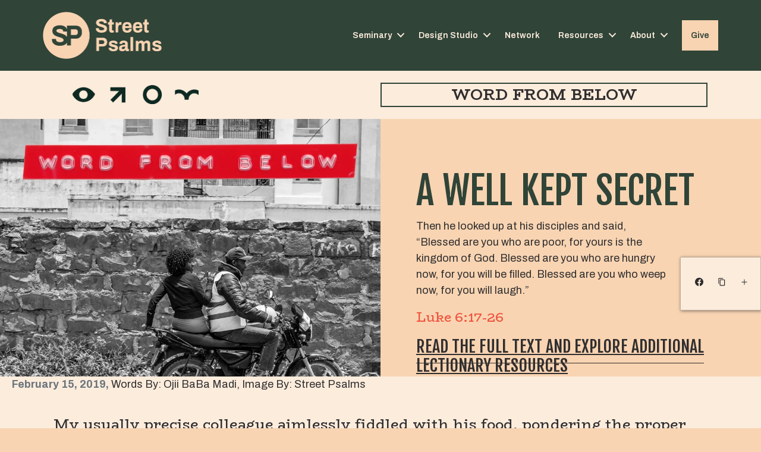

--- FILE ---
content_type: text/html; charset=UTF-8
request_url: https://streetpsalms.org/a-well-kept-secret/
body_size: 18910
content:
<!DOCTYPE html>
<html lang="en-US">
<head>
<meta charset="UTF-8" />
<script>
var gform;gform||(document.addEventListener("gform_main_scripts_loaded",function(){gform.scriptsLoaded=!0}),document.addEventListener("gform/theme/scripts_loaded",function(){gform.themeScriptsLoaded=!0}),window.addEventListener("DOMContentLoaded",function(){gform.domLoaded=!0}),gform={domLoaded:!1,scriptsLoaded:!1,themeScriptsLoaded:!1,isFormEditor:()=>"function"==typeof InitializeEditor,callIfLoaded:function(o){return!(!gform.domLoaded||!gform.scriptsLoaded||!gform.themeScriptsLoaded&&!gform.isFormEditor()||(gform.isFormEditor()&&console.warn("The use of gform.initializeOnLoaded() is deprecated in the form editor context and will be removed in Gravity Forms 3.1."),o(),0))},initializeOnLoaded:function(o){gform.callIfLoaded(o)||(document.addEventListener("gform_main_scripts_loaded",()=>{gform.scriptsLoaded=!0,gform.callIfLoaded(o)}),document.addEventListener("gform/theme/scripts_loaded",()=>{gform.themeScriptsLoaded=!0,gform.callIfLoaded(o)}),window.addEventListener("DOMContentLoaded",()=>{gform.domLoaded=!0,gform.callIfLoaded(o)}))},hooks:{action:{},filter:{}},addAction:function(o,r,e,t){gform.addHook("action",o,r,e,t)},addFilter:function(o,r,e,t){gform.addHook("filter",o,r,e,t)},doAction:function(o){gform.doHook("action",o,arguments)},applyFilters:function(o){return gform.doHook("filter",o,arguments)},removeAction:function(o,r){gform.removeHook("action",o,r)},removeFilter:function(o,r,e){gform.removeHook("filter",o,r,e)},addHook:function(o,r,e,t,n){null==gform.hooks[o][r]&&(gform.hooks[o][r]=[]);var d=gform.hooks[o][r];null==n&&(n=r+"_"+d.length),gform.hooks[o][r].push({tag:n,callable:e,priority:t=null==t?10:t})},doHook:function(r,o,e){var t;if(e=Array.prototype.slice.call(e,1),null!=gform.hooks[r][o]&&((o=gform.hooks[r][o]).sort(function(o,r){return o.priority-r.priority}),o.forEach(function(o){"function"!=typeof(t=o.callable)&&(t=window[t]),"action"==r?t.apply(null,e):e[0]=t.apply(null,e)})),"filter"==r)return e[0]},removeHook:function(o,r,t,n){var e;null!=gform.hooks[o][r]&&(e=(e=gform.hooks[o][r]).filter(function(o,r,e){return!!(null!=n&&n!=o.tag||null!=t&&t!=o.priority)}),gform.hooks[o][r]=e)}});
</script>

<meta name='viewport' content='width=device-width, initial-scale=1.0' />
<meta http-equiv='X-UA-Compatible' content='IE=edge' />
<link rel="profile" href="https://gmpg.org/xfn/11" />
<title>A Well Kept Secret &#8211; Street Psalms</title>
<meta name='robots' content='max-image-preview:large' />
<link rel='dns-prefetch' href='//stats.wp.com' />
<link rel='dns-prefetch' href='//pro.fontawesome.com' />
<link rel='dns-prefetch' href='//fonts.googleapis.com' />
<link href='https://fonts.gstatic.com' crossorigin rel='preconnect' />
<link rel='preconnect' href='//i0.wp.com' />
<link rel="alternate" type="application/rss+xml" title="Street Psalms &raquo; Feed" href="https://streetpsalms.org/feed/" />
<link rel="alternate" type="text/calendar" title="Street Psalms &raquo; iCal Feed" href="https://streetpsalms.org/events/?ical=1" />
<link rel="alternate" title="oEmbed (JSON)" type="application/json+oembed" href="https://streetpsalms.org/wp-json/oembed/1.0/embed?url=https%3A%2F%2Fstreetpsalms.org%2Fa-well-kept-secret%2F" />
<link rel="alternate" title="oEmbed (XML)" type="text/xml+oembed" href="https://streetpsalms.org/wp-json/oembed/1.0/embed?url=https%3A%2F%2Fstreetpsalms.org%2Fa-well-kept-secret%2F&#038;format=xml" />
<style id='wp-img-auto-sizes-contain-inline-css'>
img:is([sizes=auto i],[sizes^="auto," i]){contain-intrinsic-size:3000px 1500px}
/*# sourceURL=wp-img-auto-sizes-contain-inline-css */
</style>
<link rel='stylesheet' id='tribe-events-pro-mini-calendar-block-styles-css' href='https://streetpsalms.org/wp-content/plugins/events-calendar-pro/build/css/tribe-events-pro-mini-calendar-block.css?ver=7.7.12' media='all' />
<style id='wp-emoji-styles-inline-css'>

	img.wp-smiley, img.emoji {
		display: inline !important;
		border: none !important;
		box-shadow: none !important;
		height: 1em !important;
		width: 1em !important;
		margin: 0 0.07em !important;
		vertical-align: -0.1em !important;
		background: none !important;
		padding: 0 !important;
	}
/*# sourceURL=wp-emoji-styles-inline-css */
</style>
<link rel='stylesheet' id='wp-block-library-css' href='https://streetpsalms.org/wp-includes/css/dist/block-library/style.min.css?ver=6.9' media='all' />
<style id='global-styles-inline-css'>
:root{--wp--preset--aspect-ratio--square: 1;--wp--preset--aspect-ratio--4-3: 4/3;--wp--preset--aspect-ratio--3-4: 3/4;--wp--preset--aspect-ratio--3-2: 3/2;--wp--preset--aspect-ratio--2-3: 2/3;--wp--preset--aspect-ratio--16-9: 16/9;--wp--preset--aspect-ratio--9-16: 9/16;--wp--preset--color--black: #000000;--wp--preset--color--cyan-bluish-gray: #abb8c3;--wp--preset--color--white: #ffffff;--wp--preset--color--pale-pink: #f78da7;--wp--preset--color--vivid-red: #cf2e2e;--wp--preset--color--luminous-vivid-orange: #ff6900;--wp--preset--color--luminous-vivid-amber: #fcb900;--wp--preset--color--light-green-cyan: #7bdcb5;--wp--preset--color--vivid-green-cyan: #00d084;--wp--preset--color--pale-cyan-blue: #8ed1fc;--wp--preset--color--vivid-cyan-blue: #0693e3;--wp--preset--color--vivid-purple: #9b51e0;--wp--preset--color--fl-heading-text: #0d2922;--wp--preset--color--fl-body-bg: #f8d4b2;--wp--preset--color--fl-body-text: #2f2d2e;--wp--preset--color--fl-accent: #f0513c;--wp--preset--color--fl-accent-hover: #661a18;--wp--preset--color--fl-topbar-bg: #ffffff;--wp--preset--color--fl-topbar-text: #000000;--wp--preset--color--fl-topbar-link: #428bca;--wp--preset--color--fl-topbar-hover: #428bca;--wp--preset--color--fl-header-bg: #ffffff;--wp--preset--color--fl-header-text: #000000;--wp--preset--color--fl-header-link: #428bca;--wp--preset--color--fl-header-hover: #428bca;--wp--preset--color--fl-nav-bg: #ffffff;--wp--preset--color--fl-nav-link: #428bca;--wp--preset--color--fl-nav-hover: #428bca;--wp--preset--color--fl-content-bg: #f8d4b2;--wp--preset--color--fl-footer-widgets-bg: #ffffff;--wp--preset--color--fl-footer-widgets-text: #000000;--wp--preset--color--fl-footer-widgets-link: #428bca;--wp--preset--color--fl-footer-widgets-hover: #428bca;--wp--preset--color--fl-footer-bg: #ffffff;--wp--preset--color--fl-footer-text: #000000;--wp--preset--color--fl-footer-link: #428bca;--wp--preset--color--fl-footer-hover: #428bca;--wp--preset--gradient--vivid-cyan-blue-to-vivid-purple: linear-gradient(135deg,rgb(6,147,227) 0%,rgb(155,81,224) 100%);--wp--preset--gradient--light-green-cyan-to-vivid-green-cyan: linear-gradient(135deg,rgb(122,220,180) 0%,rgb(0,208,130) 100%);--wp--preset--gradient--luminous-vivid-amber-to-luminous-vivid-orange: linear-gradient(135deg,rgb(252,185,0) 0%,rgb(255,105,0) 100%);--wp--preset--gradient--luminous-vivid-orange-to-vivid-red: linear-gradient(135deg,rgb(255,105,0) 0%,rgb(207,46,46) 100%);--wp--preset--gradient--very-light-gray-to-cyan-bluish-gray: linear-gradient(135deg,rgb(238,238,238) 0%,rgb(169,184,195) 100%);--wp--preset--gradient--cool-to-warm-spectrum: linear-gradient(135deg,rgb(74,234,220) 0%,rgb(151,120,209) 20%,rgb(207,42,186) 40%,rgb(238,44,130) 60%,rgb(251,105,98) 80%,rgb(254,248,76) 100%);--wp--preset--gradient--blush-light-purple: linear-gradient(135deg,rgb(255,206,236) 0%,rgb(152,150,240) 100%);--wp--preset--gradient--blush-bordeaux: linear-gradient(135deg,rgb(254,205,165) 0%,rgb(254,45,45) 50%,rgb(107,0,62) 100%);--wp--preset--gradient--luminous-dusk: linear-gradient(135deg,rgb(255,203,112) 0%,rgb(199,81,192) 50%,rgb(65,88,208) 100%);--wp--preset--gradient--pale-ocean: linear-gradient(135deg,rgb(255,245,203) 0%,rgb(182,227,212) 50%,rgb(51,167,181) 100%);--wp--preset--gradient--electric-grass: linear-gradient(135deg,rgb(202,248,128) 0%,rgb(113,206,126) 100%);--wp--preset--gradient--midnight: linear-gradient(135deg,rgb(2,3,129) 0%,rgb(40,116,252) 100%);--wp--preset--font-size--small: 13px;--wp--preset--font-size--medium: 20px;--wp--preset--font-size--large: 36px;--wp--preset--font-size--x-large: 42px;--wp--preset--spacing--20: 0.44rem;--wp--preset--spacing--30: 0.67rem;--wp--preset--spacing--40: 1rem;--wp--preset--spacing--50: 1.5rem;--wp--preset--spacing--60: 2.25rem;--wp--preset--spacing--70: 3.38rem;--wp--preset--spacing--80: 5.06rem;--wp--preset--shadow--natural: 6px 6px 9px rgba(0, 0, 0, 0.2);--wp--preset--shadow--deep: 12px 12px 50px rgba(0, 0, 0, 0.4);--wp--preset--shadow--sharp: 6px 6px 0px rgba(0, 0, 0, 0.2);--wp--preset--shadow--outlined: 6px 6px 0px -3px rgb(255, 255, 255), 6px 6px rgb(0, 0, 0);--wp--preset--shadow--crisp: 6px 6px 0px rgb(0, 0, 0);}:where(.is-layout-flex){gap: 0.5em;}:where(.is-layout-grid){gap: 0.5em;}body .is-layout-flex{display: flex;}.is-layout-flex{flex-wrap: wrap;align-items: center;}.is-layout-flex > :is(*, div){margin: 0;}body .is-layout-grid{display: grid;}.is-layout-grid > :is(*, div){margin: 0;}:where(.wp-block-columns.is-layout-flex){gap: 2em;}:where(.wp-block-columns.is-layout-grid){gap: 2em;}:where(.wp-block-post-template.is-layout-flex){gap: 1.25em;}:where(.wp-block-post-template.is-layout-grid){gap: 1.25em;}.has-black-color{color: var(--wp--preset--color--black) !important;}.has-cyan-bluish-gray-color{color: var(--wp--preset--color--cyan-bluish-gray) !important;}.has-white-color{color: var(--wp--preset--color--white) !important;}.has-pale-pink-color{color: var(--wp--preset--color--pale-pink) !important;}.has-vivid-red-color{color: var(--wp--preset--color--vivid-red) !important;}.has-luminous-vivid-orange-color{color: var(--wp--preset--color--luminous-vivid-orange) !important;}.has-luminous-vivid-amber-color{color: var(--wp--preset--color--luminous-vivid-amber) !important;}.has-light-green-cyan-color{color: var(--wp--preset--color--light-green-cyan) !important;}.has-vivid-green-cyan-color{color: var(--wp--preset--color--vivid-green-cyan) !important;}.has-pale-cyan-blue-color{color: var(--wp--preset--color--pale-cyan-blue) !important;}.has-vivid-cyan-blue-color{color: var(--wp--preset--color--vivid-cyan-blue) !important;}.has-vivid-purple-color{color: var(--wp--preset--color--vivid-purple) !important;}.has-black-background-color{background-color: var(--wp--preset--color--black) !important;}.has-cyan-bluish-gray-background-color{background-color: var(--wp--preset--color--cyan-bluish-gray) !important;}.has-white-background-color{background-color: var(--wp--preset--color--white) !important;}.has-pale-pink-background-color{background-color: var(--wp--preset--color--pale-pink) !important;}.has-vivid-red-background-color{background-color: var(--wp--preset--color--vivid-red) !important;}.has-luminous-vivid-orange-background-color{background-color: var(--wp--preset--color--luminous-vivid-orange) !important;}.has-luminous-vivid-amber-background-color{background-color: var(--wp--preset--color--luminous-vivid-amber) !important;}.has-light-green-cyan-background-color{background-color: var(--wp--preset--color--light-green-cyan) !important;}.has-vivid-green-cyan-background-color{background-color: var(--wp--preset--color--vivid-green-cyan) !important;}.has-pale-cyan-blue-background-color{background-color: var(--wp--preset--color--pale-cyan-blue) !important;}.has-vivid-cyan-blue-background-color{background-color: var(--wp--preset--color--vivid-cyan-blue) !important;}.has-vivid-purple-background-color{background-color: var(--wp--preset--color--vivid-purple) !important;}.has-black-border-color{border-color: var(--wp--preset--color--black) !important;}.has-cyan-bluish-gray-border-color{border-color: var(--wp--preset--color--cyan-bluish-gray) !important;}.has-white-border-color{border-color: var(--wp--preset--color--white) !important;}.has-pale-pink-border-color{border-color: var(--wp--preset--color--pale-pink) !important;}.has-vivid-red-border-color{border-color: var(--wp--preset--color--vivid-red) !important;}.has-luminous-vivid-orange-border-color{border-color: var(--wp--preset--color--luminous-vivid-orange) !important;}.has-luminous-vivid-amber-border-color{border-color: var(--wp--preset--color--luminous-vivid-amber) !important;}.has-light-green-cyan-border-color{border-color: var(--wp--preset--color--light-green-cyan) !important;}.has-vivid-green-cyan-border-color{border-color: var(--wp--preset--color--vivid-green-cyan) !important;}.has-pale-cyan-blue-border-color{border-color: var(--wp--preset--color--pale-cyan-blue) !important;}.has-vivid-cyan-blue-border-color{border-color: var(--wp--preset--color--vivid-cyan-blue) !important;}.has-vivid-purple-border-color{border-color: var(--wp--preset--color--vivid-purple) !important;}.has-vivid-cyan-blue-to-vivid-purple-gradient-background{background: var(--wp--preset--gradient--vivid-cyan-blue-to-vivid-purple) !important;}.has-light-green-cyan-to-vivid-green-cyan-gradient-background{background: var(--wp--preset--gradient--light-green-cyan-to-vivid-green-cyan) !important;}.has-luminous-vivid-amber-to-luminous-vivid-orange-gradient-background{background: var(--wp--preset--gradient--luminous-vivid-amber-to-luminous-vivid-orange) !important;}.has-luminous-vivid-orange-to-vivid-red-gradient-background{background: var(--wp--preset--gradient--luminous-vivid-orange-to-vivid-red) !important;}.has-very-light-gray-to-cyan-bluish-gray-gradient-background{background: var(--wp--preset--gradient--very-light-gray-to-cyan-bluish-gray) !important;}.has-cool-to-warm-spectrum-gradient-background{background: var(--wp--preset--gradient--cool-to-warm-spectrum) !important;}.has-blush-light-purple-gradient-background{background: var(--wp--preset--gradient--blush-light-purple) !important;}.has-blush-bordeaux-gradient-background{background: var(--wp--preset--gradient--blush-bordeaux) !important;}.has-luminous-dusk-gradient-background{background: var(--wp--preset--gradient--luminous-dusk) !important;}.has-pale-ocean-gradient-background{background: var(--wp--preset--gradient--pale-ocean) !important;}.has-electric-grass-gradient-background{background: var(--wp--preset--gradient--electric-grass) !important;}.has-midnight-gradient-background{background: var(--wp--preset--gradient--midnight) !important;}.has-small-font-size{font-size: var(--wp--preset--font-size--small) !important;}.has-medium-font-size{font-size: var(--wp--preset--font-size--medium) !important;}.has-large-font-size{font-size: var(--wp--preset--font-size--large) !important;}.has-x-large-font-size{font-size: var(--wp--preset--font-size--x-large) !important;}
/*# sourceURL=global-styles-inline-css */
</style>

<style id='classic-theme-styles-inline-css'>
/*! This file is auto-generated */
.wp-block-button__link{color:#fff;background-color:#32373c;border-radius:9999px;box-shadow:none;text-decoration:none;padding:calc(.667em + 2px) calc(1.333em + 2px);font-size:1.125em}.wp-block-file__button{background:#32373c;color:#fff;text-decoration:none}
/*# sourceURL=/wp-includes/css/classic-themes.min.css */
</style>
<link rel='stylesheet' id='ppress-frontend-css' href='https://streetpsalms.org/wp-content/plugins/wp-user-avatar/assets/css/frontend.min.css?ver=4.16.8' media='all' />
<link rel='stylesheet' id='ppress-flatpickr-css' href='https://streetpsalms.org/wp-content/plugins/wp-user-avatar/assets/flatpickr/flatpickr.min.css?ver=4.16.8' media='all' />
<link rel='stylesheet' id='ppress-select2-css' href='https://streetpsalms.org/wp-content/plugins/wp-user-avatar/assets/select2/select2.min.css?ver=6.9' media='all' />
<link rel='stylesheet' id='font-awesome-5-css' href='https://pro.fontawesome.com/releases/v5.15.4/css/all.css?ver=2.10.0.5' media='all' />
<link rel='stylesheet' id='fl-builder-layout-bundle-d002e008797044e7d2a40d66b7ca8d05-css' href='https://streetpsalms.org/wp-content/uploads/bb-plugin/cache/d002e008797044e7d2a40d66b7ca8d05-layout-bundle.css?ver=2.10.0.5-1.5.2.1' media='all' />
<link rel='stylesheet' id='tablepress-default-css' href='https://streetpsalms.org/wp-content/tablepress-combined.min.css?ver=15' media='all' />
<link rel='stylesheet' id='tablepress-datatables-buttons-css' href='https://streetpsalms.org/wp-content/plugins/tablepress-premium/modules/css/build/datatables.buttons.css?ver=3.2.6' media='all' />
<link rel='stylesheet' id='tablepress-datatables-fixedheader-css' href='https://streetpsalms.org/wp-content/plugins/tablepress-premium/modules/css/build/datatables.fixedheader.css?ver=3.2.6' media='all' />
<link rel='stylesheet' id='tablepress-datatables-fixedcolumns-css' href='https://streetpsalms.org/wp-content/plugins/tablepress-premium/modules/css/build/datatables.fixedcolumns.css?ver=3.2.6' media='all' />
<link rel='stylesheet' id='tablepress-datatables-scroll-buttons-css' href='https://streetpsalms.org/wp-content/plugins/tablepress-premium/modules/css/build/datatables.scroll-buttons.css?ver=3.2.6' media='all' />
<link rel='stylesheet' id='tablepress-datatables-rowgroup-css' href='https://streetpsalms.org/wp-content/plugins/tablepress-premium/modules/css/build/datatables.rowgroup.css?ver=3.2.6' media='all' />
<link rel='stylesheet' id='tablepress-responsive-tables-css' href='https://streetpsalms.org/wp-content/plugins/tablepress-premium/modules/css/build/responsive-tables.css?ver=3.2.6' media='all' />
<link rel='stylesheet' id='tablepress-datatables-columnfilterwidgets-css' href='https://streetpsalms.org/wp-content/plugins/tablepress-premium/modules/css/build/datatables.columnfilterwidgets.css?ver=3.2.6' media='all' />
<link rel='stylesheet' id='tablepress-datatables-column-filter-css' href='https://streetpsalms.org/wp-content/plugins/tablepress-premium/modules/css/build/datatables.column-filter.css?ver=3.2.6' media='all' />
<style id='posts-table-pro-head-inline-css'>
table.posts-data-table { visibility: hidden; }
/*# sourceURL=posts-table-pro-head-inline-css */
</style>
<link rel='stylesheet' id='jquery-magnificpopup-css' href='https://streetpsalms.org/wp-content/plugins/bb-plugin/css/jquery.magnificpopup.min.css?ver=2.10.0.5' media='all' />
<link rel='stylesheet' id='bootstrap-4-css' href='https://streetpsalms.org/wp-content/themes/bb-theme/css/bootstrap-4.min.css?ver=1.7.19.1' media='all' />
<link rel='stylesheet' id='fl-automator-skin-css' href='https://streetpsalms.org/wp-content/uploads/bb-theme/skin-6933f17d5551b.css?ver=1.7.19.1' media='all' />
<link rel='stylesheet' id='fl-child-theme-css' href='https://streetpsalms.org/wp-content/themes/bb-theme-child/style.css?ver=6.9' media='all' />
<link rel='stylesheet' id='pp-animate-css' href='https://streetpsalms.org/wp-content/plugins/bbpowerpack/assets/css/animate.min.css?ver=3.5.1' media='all' />
<link rel='stylesheet' id='fl-builder-google-fonts-28ba0b402b208cf3da568345101996de-css' href='//fonts.googleapis.com/css?family=Archivo%3A600%2C300%2C400%2C700%7CFjalla+One%3A400%2C700%7CBioRhyme%3A400%2C700%7CArchivo+Black%3A400%2C700&#038;ver=6.9' media='all' />
<!--[if !IE]><!-->
<link rel='stylesheet' id='tablepress-responsive-css' href='https://streetpsalms.org/wp-content/plugins/tablepress-responsive-tables/tablepress-responsive.min.css?ver=1.2' media='all' />
<!--<![endif]-->
<script src="https://streetpsalms.org/wp-includes/js/jquery/jquery.min.js?ver=3.7.1" id="jquery-core-js"></script>
<script src="https://streetpsalms.org/wp-includes/js/jquery/jquery-migrate.min.js?ver=3.4.1" id="jquery-migrate-js"></script>
<script src="https://streetpsalms.org/wp-content/plugins/wp-user-avatar/assets/flatpickr/flatpickr.min.js?ver=4.16.8" id="ppress-flatpickr-js"></script>
<script src="https://streetpsalms.org/wp-content/plugins/wp-user-avatar/assets/select2/select2.min.js?ver=4.16.8" id="ppress-select2-js"></script>
<link rel="https://api.w.org/" href="https://streetpsalms.org/wp-json/" /><link rel="alternate" title="JSON" type="application/json" href="https://streetpsalms.org/wp-json/wp/v2/posts/15426" /><link rel="EditURI" type="application/rsd+xml" title="RSD" href="https://streetpsalms.org/xmlrpc.php?rsd" />
<meta name="generator" content="WordPress 6.9" />
<link rel="canonical" href="https://streetpsalms.org/a-well-kept-secret/" />
<link rel='shortlink' href='https://streetpsalms.org/?p=15426' />
		<script>
			var bb_powerpack = {
				version: '2.40.10',
				getAjaxUrl: function() { return atob( 'aHR0cHM6Ly9zdHJlZXRwc2FsbXMub3JnL3dwLWFkbWluL2FkbWluLWFqYXgucGhw' ); },
				callback: function() {},
				mapMarkerData: {},
				post_id: '15426',
				search_term: '',
				current_page: 'https://streetpsalms.org/a-well-kept-secret/',
				conditionals: {
					is_front_page: false,
					is_home: false,
					is_archive: false,
					current_post_type: '',
					is_tax: false,
										is_author: false,
					current_author: false,
					is_search: false,
									}
			};
		</script>
		<meta name="tec-api-version" content="v1"><meta name="tec-api-origin" content="https://streetpsalms.org"><link rel="alternate" href="https://streetpsalms.org/wp-json/tribe/events/v1/" />	<style>img#wpstats{display:none}</style>
		<meta name="description" content="My usually precise colleague aimlessly fiddled with his food, pondering the proper tone with which to broach a delicate matter. He was looking for words to express his concerns related to me openly talking about my poverty during times when I preached and taught. He’d rather me use other language than “I’m poor.”" />
<link rel="icon" href="https://i0.wp.com/streetpsalms.org/wp-content/uploads/2020/06/cropped-street-psalms-favicon-1.png?fit=32%2C32&#038;ssl=1" sizes="32x32" />
<link rel="icon" href="https://i0.wp.com/streetpsalms.org/wp-content/uploads/2020/06/cropped-street-psalms-favicon-1.png?fit=192%2C192&#038;ssl=1" sizes="192x192" />
<link rel="apple-touch-icon" href="https://i0.wp.com/streetpsalms.org/wp-content/uploads/2020/06/cropped-street-psalms-favicon-1.png?fit=180%2C180&#038;ssl=1" />
<meta name="msapplication-TileImage" content="https://i0.wp.com/streetpsalms.org/wp-content/uploads/2020/06/cropped-street-psalms-favicon-1.png?fit=270%2C270&#038;ssl=1" />
		<style id="wp-custom-css">
			.video-clip {
	width: 400px; height: 1000px;
}

@media (max-width: 768px) {
	
	.fl-subscribe-form-inline .fl-form-field {
		margin: 0 0 0 !important; 
	}
	
	.fl-builder-content .fl-node-uz5x7wjvrqmb .fl-subscribe-form .fl-form-field input, .fl-builder-content .fl-node-uz5x7wjvrqmb .fl-subscribe-form .fl-form-field input[type=text] {
		padding-left: 20px !important;
	}
	
	div.fl-button-wrap.fl-button-width-full.fl-button-left.fl-button-has-icon a {
		text-align: right !important;
		padding-right: 20px;
		padding-bottom: 5px;
		margin-top: -20px;
	}
	
	div.fl-form-field input[type=email] {
		padding-bottom: 0px !important;
	}
	
}

/* JM - 2/25/25 - wrap all/multi day events */
.tribe-events .tribe-events-calendar-month__multiday-event-bar-title {
	    overflow: visible;
    white-space: wrap;
}		</style>
		<!-- Global site tag (gtag.js) - Google Analytics -->
<script async src="https://www.googletagmanager.com/gtag/js?id=UA-82840307-1"></script>
<script>
  window.dataLayer = window.dataLayer || [];
  function gtag(){dataLayer.push(arguments);}
  gtag('js', new Date());

  gtag('config', 'UA-154482915-1');
</script>
<link rel='stylesheet' id='socialsnap-styles-css' href='https://streetpsalms.org/wp-content/plugins/socialsnap/assets/css/socialsnap.css?ver=1.4' media='all' />
</head>
<body class="wp-singular post-template-default single single-post postid-15426 single-format-standard wp-theme-bb-theme wp-child-theme-bb-theme-child fl-builder-2-10-0-5 fl-themer-1-5-2-1 fl-theme-1-7-19-1 fl-no-js tribe-no-js fl-theme-builder-singular fl-theme-builder-singular-post-single fl-theme-builder-footer fl-theme-builder-footer-footer fl-theme-builder-header fl-theme-builder-header-header-copy fl-theme-builder-part fl-theme-builder-part-social-share-bar fl-framework-bootstrap-4 fl-preset-default fl-full-width fl-has-sidebar fl-scroll-to-top fl-search-active" itemscope="itemscope" itemtype="https://schema.org/WebPage">
<a aria-label="Skip to content" class="fl-screen-reader-text" href="#fl-main-content">Skip to content</a><div class="fl-page">
	<header class="fl-builder-content fl-builder-content-18100 fl-builder-global-templates-locked" data-post-id="18100" data-type="header" data-sticky="0" data-sticky-on="" data-sticky-breakpoint="medium" data-shrink="1" data-overlay="0" data-overlay-bg="transparent" data-shrink-image-height="50px" role="banner" itemscope="itemscope" itemtype="http://schema.org/WPHeader"><div id="solid-header" class="fl-row fl-row-full-width fl-row-bg-color fl-node-5f08fd696f968 fl-row-default-height fl-row-align-center" data-node="5f08fd696f968">
	<div class="fl-row-content-wrap">
		<div class="uabb-row-separator uabb-top-row-separator" >
</div>
						<div class="fl-row-content fl-row-fixed-width fl-node-content">
		
<div class="fl-col-group fl-node-5f08fd696f969 fl-col-group-equal-height fl-col-group-align-center fl-col-group-custom-width" data-node="5f08fd696f969">
			<div class="fl-col fl-node-5f08fd696f96a fl-col-bg-color fl-col-small fl-col-small-custom-width" data-node="5f08fd696f96a">
	<div class="fl-col-content fl-node-content">		<div class="fl-module fl-module-photo fl-node-5f08fd696f96c" data-node="5f08fd696f96c">
	<div class="fl-module-content fl-node-content">
		<div role="figure" class="fl-photo fl-photo-align-left" itemscope itemtype="https://schema.org/ImageObject">
	<div class="fl-photo-content fl-photo-img-png">
				<a href="/" target="_self" itemprop="url">
				<img loading="lazy" decoding="async" width="401" height="158" class="fl-photo-img wp-image-18104" src="http://streetpsalms.org/wp-content/uploads/2020/07/street-psalms-logo-light.png" alt="Street Psalms Logo Light"  data-no-lazy="1" itemprop="image" srcset="https://i0.wp.com/streetpsalms.org/wp-content/uploads/2020/07/street-psalms-logo-light.png?w=401&amp;ssl=1 401w, https://i0.wp.com/streetpsalms.org/wp-content/uploads/2020/07/street-psalms-logo-light.png?resize=300%2C118&amp;ssl=1 300w" sizes="auto, (max-width: 401px) 100vw, 401px" />
				</a>
					</div>
	</div>
	</div>
</div>
</div>
</div>
			<div class="fl-col fl-node-5f08fd696f96b fl-col-bg-color fl-col-small-custom-width" data-node="5f08fd696f96b">
	<div class="fl-col-content fl-node-content">		<div class="fl-module fl-module-menu fl-node-5f08fd696f965" data-node="5f08fd696f965">
	<div class="fl-module-content fl-node-content">
		<div class="fl-menu fl-menu-responsive-toggle-medium-mobile">
	<button class="fl-menu-mobile-toggle hamburger fl-content-ui-button" aria-haspopup="menu" aria-label="Menu"><span class="fl-menu-icon svg-container"><svg version="1.1" class="hamburger-menu" xmlns="http://www.w3.org/2000/svg" xmlns:xlink="http://www.w3.org/1999/xlink" viewBox="0 0 512 512">
<rect class="fl-hamburger-menu-top" width="512" height="102"/>
<rect class="fl-hamburger-menu-middle" y="205" width="512" height="102"/>
<rect class="fl-hamburger-menu-bottom" y="410" width="512" height="102"/>
</svg>
</span></button>	<div class="fl-clear"></div>
	<nav role="navigation" aria-label="Menu" itemscope="itemscope" itemtype="https://schema.org/SiteNavigationElement"><ul id="menu-main-menu" class="menu fl-menu-horizontal fl-toggle-arrows"><li id="menu-item-27546" class="menu-item menu-item-type-post_type menu-item-object-page menu-item-has-children fl-has-submenu"><div class="fl-has-submenu-container"><a role="menuitem" href="https://streetpsalms.org/seminary/">Seminary</a><span role="button" tabindex="0" role="menuitem" aria-label="Seminary submenu toggle" aria-haspopup="menu" aria-expanded="false" aria-controls="sub-menu-27546" class="fl-menu-toggle fl-content-ui-button"></span></div><ul id="sub-menu-27546" class="sub-menu" role="menu">	<li id="menu-item-27625" class="menu-item menu-item-type-post_type menu-item-object-page"><a role="menuitem" href="https://streetpsalms.org/seminary/">Street Psalms Seminary</a></li>	<li id="menu-item-28285" class="menu-item menu-item-type-custom menu-item-object-custom"><a role="menuitem" href="https://www.flipsnack.com/streetpsalms/street-psalms-seminary-case-statement-draft/full-view.html">READ Seminary Case Statement</a></li>	<li id="menu-item-28232" class="menu-item menu-item-type-post_type menu-item-object-page"><a role="menuitem" href="https://streetpsalms.org/core-track/">Core Track</a></li>	<li id="menu-item-27621" class="menu-item menu-item-type-post_type menu-item-object-page"><a role="menuitem" href="https://streetpsalms.org/novitiate/">Novitiate Track</a></li>	<li id="menu-item-27620" class="menu-item menu-item-type-post_type menu-item-object-page"><a role="menuitem" href="https://streetpsalms.org/fellowship/">Fellowship Track</a></li>	<li id="menu-item-27624" class="menu-item menu-item-type-post_type menu-item-object-page"><a role="menuitem" href="https://streetpsalms.org/rhythms/">Community Rhythms</a></li>	<li id="menu-item-27622" class="menu-item menu-item-type-post_type menu-item-object-page"><a role="menuitem" href="https://streetpsalms.org/workshops/">Workshops</a></li>	<li id="menu-item-27623" class="menu-item menu-item-type-post_type menu-item-object-page"><a role="menuitem" href="https://streetpsalms.org/courses/">Online Courses</a></li></ul></li><li id="menu-item-23374" class="menu-item menu-item-type-custom menu-item-object-custom menu-item-has-children fl-has-submenu"><div class="fl-has-submenu-container"><a role="menuitem" href="https://streetpsalms.org/design-studio">Design Studio</a><span role="button" tabindex="0" role="menuitem" aria-label="Design Studio submenu toggle" aria-haspopup="menu" aria-expanded="false" aria-controls="sub-menu-23374" class="fl-menu-toggle fl-content-ui-button"></span></div><ul id="sub-menu-23374" class="sub-menu" role="menu">	<li id="menu-item-28286" class="menu-item menu-item-type-custom menu-item-object-custom"><a role="menuitem" href="https://streetpsalms.org/design-studio">READ Design Studio Case Statement</a></li>	<li id="menu-item-16790" class="menu-item menu-item-type-post_type menu-item-object-page menu-item-has-children fl-has-submenu"><div class="fl-has-submenu-container"><a role="menuitem" href="https://streetpsalms.org/initiatives/">Initiatives</a><span role="button" tabindex="0" role="menuitem" aria-label="Initiatives submenu toggle" aria-haspopup="menu" aria-expanded="false" aria-controls="sub-menu-16790" class="fl-menu-toggle fl-content-ui-button"></span></div>	<ul id="sub-menu-16790" class="sub-menu" role="menu">		<li id="menu-item-25195" class="menu-item menu-item-type-post_type menu-item-object-page"><a role="menuitem" href="https://streetpsalms.org/initiatives/preaching-peace/">Preaching Peace</a></li>		<li id="menu-item-24976" class="menu-item menu-item-type-post_type menu-item-object-page"><a role="menuitem" href="https://streetpsalms.org/initiatives/practicing-peace/">Practicing Peace</a></li>		<li id="menu-item-25852" class="menu-item menu-item-type-post_type menu-item-object-page"><a role="menuitem" href="https://streetpsalms.org/initiatives/urban-training-collaborative/">Urban Training Collaborative</a></li></ul></li></ul></li><li id="menu-item-23371" class="menu-item menu-item-type-custom menu-item-object-custom"><a role="menuitem" href="https://streetpsalms.org/network">Network</a></li><li id="menu-item-24293" class="menu-item menu-item-type-post_type menu-item-object-page menu-item-has-children fl-has-submenu"><div class="fl-has-submenu-container"><a role="menuitem" href="https://streetpsalms.org/resources/">Resources</a><span role="button" tabindex="0" role="menuitem" aria-label="Resources submenu toggle" aria-haspopup="menu" aria-expanded="false" aria-controls="sub-menu-24293" class="fl-menu-toggle fl-content-ui-button"></span></div><ul id="sub-menu-24293" class="sub-menu" role="menu">	<li id="menu-item-24064" class="menu-item menu-item-type-post_type menu-item-object-page"><a role="menuitem" href="https://streetpsalms.org/lectionary/">Weekly Lectionary</a></li>	<li id="menu-item-27556" class="menu-item menu-item-type-post_type menu-item-object-page"><a role="menuitem" href="https://streetpsalms.org/core/">Community in Mission Suite of Resources</a></li>	<li id="menu-item-24285" class="menu-item menu-item-type-post_type menu-item-object-page"><a role="menuitem" href="https://streetpsalms.org/prayers/">Prayers &#038; Liturgies</a></li>	<li id="menu-item-24286" class="menu-item menu-item-type-post_type menu-item-object-page"><a role="menuitem" href="https://streetpsalms.org/devotionals/">Seasonal Devotionals</a></li>	<li id="menu-item-24284" class="menu-item menu-item-type-post_type menu-item-object-page"><a role="menuitem" href="https://streetpsalms.org/publications/">Books &#038; Publications</a></li></ul></li><li id="menu-item-26424" class="menu-item menu-item-type-custom menu-item-object-custom menu-item-has-children fl-has-submenu"><div class="fl-has-submenu-container"><a role="menuitem" href="https://streetpsalms.org/about/">About</a><span role="button" tabindex="0" role="menuitem" aria-label="About submenu toggle" aria-haspopup="menu" aria-expanded="false" aria-controls="sub-menu-26424" class="fl-menu-toggle fl-content-ui-button"></span></div><ul id="sub-menu-26424" class="sub-menu" role="menu">	<li id="menu-item-26425" class="menu-item menu-item-type-post_type menu-item-object-page"><a role="menuitem" href="https://streetpsalms.org/about/">About Us</a></li>	<li id="menu-item-28284" class="menu-item menu-item-type-custom menu-item-object-custom"><a role="menuitem" href="https://www.flipsnack.com/streetpsalms/case-statement-2022/full-view.html">READ Case Statement</a></li>	<li id="menu-item-26423" class="menu-item menu-item-type-post_type menu-item-object-page"><a role="menuitem" href="https://streetpsalms.org/team/">Our Team</a></li>	<li id="menu-item-26426" class="menu-item menu-item-type-custom menu-item-object-custom"><a role="menuitem" href="https://streetpsalms.org/network/">Our Partners</a></li>	<li id="menu-item-25428" class="menu-item menu-item-type-post_type menu-item-object-page"><a role="menuitem" href="https://streetpsalms.org/annual-report/">Annual Report</a></li></ul></li><li id="menu-item-13816" class="menu-item menu-item-type-post_type menu-item-object-page"><a role="menuitem" href="https://streetpsalms.org/give/">Give</a></li></ul></nav></div>
	</div>
</div>
</div>
</div>
	</div>
		</div>
	</div>
</div>
</header><div class="uabb-js-breakpoint" style="display: none;"></div>	<div id="fl-main-content" class="fl-page-content" itemprop="mainContentOfPage" role="main">

		<div class="fl-builder-content fl-builder-content-19263 fl-builder-global-templates-locked" data-post-id="19263" data-type="part"><div class="fl-row fl-row-fixed-width fl-row-bg-color fl-node-5f8f4432032e3 fl-row-default-height fl-row-align-center social-share-bar" data-node="5f8f4432032e3">
	<div class="fl-row-content-wrap">
		<div class="uabb-row-separator uabb-top-row-separator" >
</div>
						<div class="fl-row-content fl-row-fixed-width fl-node-content">
		
<div class="fl-col-group fl-node-5faddc688c813" data-node="5faddc688c813">
			<div class="fl-col fl-node-5faddc688c8da fl-col-bg-color" data-node="5faddc688c8da">
	<div class="fl-col-content fl-node-content">		<div class="fl-module fl-module-html fl-node-5faddc688c7a9" data-node="5faddc688c7a9">
	<div class="fl-module-content fl-node-content">
		<div class="fl-html">
	<div class="ss-inline-share-wrapper ss-left-inline-content ss-small-icons ss-with-spacing ss-rectangle-icons ss-without-labels"><div class="ss-inline-share-content"><ul class="ss-social-icons-container"><li class=""><a href="#" aria-label="" data-ss-ss-link="https://www.facebook.com/sharer.php?t=A%20Well%20Kept%20Secret&#038;u=https%3A%2F%2Fstreetpsalms.org%2Fa-well-kept-secret%2F" class="ss-facebook-color" rel="nofollow noopener" data-ss-ss-network-id="facebook" data-ss-ss-post-id="15426" data-ss-ss-location="inline_content" data-ss-ss-permalink="https://streetpsalms.org/a-well-kept-secret/" data-ss-ss-type="share" data-has-api="true"> <span class="ss-share-network-content"><i class="ss-network-icon"><svg class="ss-svg-icon" aria-hidden="true" role="img" focusable="false" width="32" height="32" viewBox="0 0 32 32" xmlns="http://www.w3.org/2000/svg"><path d="M32 16.098C32 7.208 24.837 0 16 0S0 7.207 0 16.098C0 24.133 5.851 30.792 13.5 32V20.751H9.437v-4.653H13.5V12.55c0-4.034 2.389-6.263 6.043-6.263 1.751 0 3.582.315 3.582.315v3.961h-2.018c-1.987 0-2.607 1.241-2.607 2.514v3.02h4.438l-.71 4.653H18.5V32C26.149 30.792 32 24.133 32 16.098z" /></svg></i></span></a></li><li class=""><a href="#" aria-label="" data-ss-ss-link="https://streetpsalms.org/a-well-kept-secret/" class="ss-copy-color" rel="nofollow noopener" data-ss-ss-network-id="copy" data-ss-ss-post-id="15426" data-ss-ss-location="inline_content" data-ss-ss-permalink="https://streetpsalms.org/a-well-kept-secret/" data-ss-ss-type="share"> <span class="ss-share-network-content"><i class="ss-network-icon"><svg class="ss-svg-icon" aria-hidden="true" role="img" focusable="false" width="32" height="32" viewBox="0 0 32 32" xmlns="http://www.w3.org/2000/svg"><path d="M25.313 28v-18.688h-14.625v18.688h14.625zM25.313 6.688c1.438 0 2.688 1.188 2.688 2.625v18.688c0 1.438-1.25 2.688-2.688 2.688h-14.625c-1.438 0-2.688-1.25-2.688-2.688v-18.688c0-1.438 1.25-2.625 2.688-2.625h14.625zM21.313 1.313v2.688h-16v18.688h-2.625v-18.688c0-1.438 1.188-2.688 2.625-2.688h16z"></path></svg></i></span></a></li><li><a href="#" class="ss-share-all ss-shareall-color" rel="nofollow noopener"><span class="ss-share-network-content"><i class="ss-network-icon"><svg class="ss-svg-icon" aria-hidden="true" role="img" focusable="false" width="32" height="32" viewBox="0 0 32 32" xmlns="http://www.w3.org/2000/svg"><path d="M25.333 15.333h-8v-8c0-0.733-0.6-1.333-1.333-1.333s-1.333 0.6-1.333 1.333v8h-8c-0.733 0-1.333 0.6-1.333 1.333s0.6 1.333 1.333 1.333h8v8c0 0.733 0.6 1.333 1.333 1.333s1.333-0.6 1.333-1.333v-8h8c0.733 0 1.333-0.6 1.333-1.333s-0.6-1.333-1.333-1.333z"></path></svg></i><span class="ss-reveal-label-wrap"><span class="ss-network-label">More</span></span></span></a></li></ul></div></div></div>
	</div>
</div>
</div>
</div>
	</div>
		</div>
	</div>
</div>
</div><div class="uabb-js-breakpoint" style="display: none;"></div><div class="fl-builder-content fl-builder-content-18186 fl-builder-global-templates-locked" data-post-id="18186"><div class="fl-row fl-row-full-width fl-row-bg-color fl-node-5fe39ee47b53a fl-row-default-height fl-row-align-center" data-node="5fe39ee47b53a">
	<div class="fl-row-content-wrap">
		<div class="uabb-row-separator uabb-top-row-separator" >
</div>
						<div class="fl-row-content fl-row-fixed-width fl-node-content">
		
<div class="fl-col-group fl-node-5fe39ee46864a fl-col-group-equal-height fl-col-group-align-center" data-node="5fe39ee46864a">
			<div class="fl-col fl-node-5fe39ee46864e fl-col-bg-color fl-col-small" data-node="5fe39ee46864e">
	<div class="fl-col-content fl-node-content">		<div class="fl-module fl-module-photo fl-node-5fe39ee468651" data-node="5fe39ee468651">
	<div class="fl-module-content fl-node-content">
		<div role="figure" class="fl-photo fl-photo-align-center" itemscope itemtype="https://schema.org/ImageObject">
	<div class="fl-photo-content fl-photo-img-png">
				<img loading="lazy" decoding="async" width="212" height="32" class="fl-photo-img wp-image-18083" src="http://streetpsalms.org/wp-content/uploads/2020/07/see-do-be-free-icons.png" alt="See Do Be Free Icons"  itemprop="image" />
					</div>
	</div>
	</div>
</div>
</div>
</div>
			<div class="fl-col fl-node-5fe39ee46864f fl-col-bg-color fl-col-small" data-node="5fe39ee46864f">
	<div class="fl-col-content fl-node-content">		</div>
</div>
			<div class="fl-col fl-node-5fe39ee468650 fl-col-bg-color fl-col-small" data-node="5fe39ee468650">
	<div class="fl-col-content fl-node-content">		<div class="fl-module fl-module-heading fl-node-5fe39ee468653" data-node="5fe39ee468653">
	<div class="fl-module-content fl-node-content">
		<h2 class="fl-heading">
		<span class="fl-heading-text"><div class='fl-category'><span><a href="https://streetpsalms.org/category/word-from-below/" rel="tag" class="word-from-below">Word From Below</a></span></div></span>
	</h2>
	</div>
</div>
</div>
</div>
	</div>
		</div>
	</div>
</div>
<div class="fl-row fl-row-full-width fl-row-bg-none fl-node-5f52cca58a854 fl-row-default-height fl-row-align-center" data-node="5f52cca58a854">
	<div class="fl-row-content-wrap">
		<div class="uabb-row-separator uabb-top-row-separator" >
</div>
						<div class="fl-row-content fl-row-full-width fl-node-content">
		
<div class="fl-col-group fl-node-5f52cca58a929 fl-col-group-equal-height fl-col-group-align-center" data-node="5f52cca58a929">
			<div class="fl-col fl-node-5f52cca58a92b fl-col-bg-photo fl-col-small" data-node="5f52cca58a92b">
	<div class="fl-col-content fl-node-content">		</div>
</div>
			<div class="fl-col fl-node-5f52cca58a92c fl-col-bg-color fl-col-small fl-col-has-cols" data-node="5f52cca58a92c">
	<div class="fl-col-content fl-node-content">		<div class="fl-module fl-module-heading fl-node-5f52cca58a92d" data-node="5f52cca58a92d">
	<div class="fl-module-content fl-node-content">
		<h1 class="fl-heading">
		<span class="fl-heading-text">A Well Kept Secret</span>
	</h1>
	</div>
</div>

<div class="fl-col-group fl-node-5f8f3e779bffc fl-col-group-nested" data-node="5f8f3e779bffc">
			<div class="fl-col fl-node-5f8f3e779c0fa fl-col-bg-color" data-node="5f8f3e779c0fa">
	<div class="fl-col-content fl-node-content">		<div class="fl-module fl-module-rich-text fl-node-5f78015a2d970" data-node="5f78015a2d970">
	<div class="fl-module-content fl-node-content">
		<div class="fl-rich-text">
	<p>Then he looked up at his disciples and said, “Blessed are you who are poor, for yours is the kingdom of God. Blessed are you who are hungry now, for you will be filled. Blessed are you who weep now, for you will laugh.”</p>
</div>
	</div>
</div>
<div class="fl-module fl-module-heading fl-node-5f8f3cea6034b" data-node="5f8f3cea6034b">
	<div class="fl-module-content fl-node-content">
		<h2 class="fl-heading">
		<span class="fl-heading-text">Luke 6:17-26</span>
	</h2>
	</div>
</div>
<div class="fl-module fl-module-button fl-node-5f8f3ccea849c" data-node="5f8f3ccea849c">
	<div class="fl-module-content fl-node-content">
		<div class="fl-button-wrap fl-button-width-auto fl-button-left">
			<a href="https://streetpsalms.org/6th-sunday-after-epiphany-year-c/"  target="_self"  class="fl-button" >
							<span class="fl-button-text">Read the full text and explore additional lectionary resources</span>
					</a>
</div>
	</div>
</div>
</div>
</div>
	</div>
</div>
</div>
	</div>
		</div>
	</div>
</div>
<div class="fl-row fl-row-full-width fl-row-bg-color fl-node-5fadec7eb84a0 fl-row-default-height fl-row-align-center" data-node="5fadec7eb84a0">
	<div class="fl-row-content-wrap">
		<div class="uabb-row-separator uabb-top-row-separator" >
</div>
						<div class="fl-row-content fl-row-full-width fl-node-content">
		
<div class="fl-col-group fl-node-5faeed2c24355" data-node="5faeed2c24355">
			<div class="fl-col fl-node-5faeed2c24452 fl-col-bg-color" data-node="5faeed2c24452">
	<div class="fl-col-content fl-node-content">		<div class="fl-module fl-module-rich-text fl-node-5f7800f61e963" data-node="5f7800f61e963">
	<div class="fl-module-content fl-node-content">
		<div class="fl-rich-text">
	<p><strong class="text-muted">February 15, 2019,</strong> Words By: Ojii BaBa Madi, Image By: Street Psalms</p>
</div>
	</div>
</div>
</div>
</div>
	</div>
		</div>
	</div>
</div>
<div class="fl-row fl-row-full-width fl-row-bg-color fl-node-5f8f373012b63 fl-row-default-height fl-row-align-center" data-node="5f8f373012b63">
	<div class="fl-row-content-wrap">
		<div class="uabb-row-separator uabb-top-row-separator" >
</div>
						<div class="fl-row-content fl-row-fixed-width fl-node-content">
		
<div class="fl-col-group fl-node-5f8f373012d0c" data-node="5f8f373012d0c">
			<div class="fl-col fl-node-5f8f373012d0e fl-col-bg-color" data-node="5f8f373012d0e">
	<div class="fl-col-content fl-node-content">		<div class="fl-module fl-module-fl-post-content fl-node-5f8f373012d0f word-from-below-content" data-node="5f8f373012d0f">
	<div class="fl-module-content fl-node-content">
		<p>My usually precise colleague aimlessly fiddled with his food, pondering the proper tone with which to broach a delicate matter. He was looking for words to express his concerns related to me openly talking about my poverty during times when I preached and taught. He’d rather me use other language than “I’m poor.”</p>
<p>Reminding me of the richness of my family, friends, and culture, he encouraged me to frame the discussion in different language. I was surprised and a bit amused at his awkward discomfort, which seemed to suggest that my statements of poverty were more problematic than my actual financial distress.</p>
<p>Yes, I could have taken the more familiar path of profiling in comfort and pretense. But despite a wonderful wife, great kids, and a culture of good music, art, and literature that continually surrounded me, there were real issues of economic desperation. These are the same real issues gripping the crowd gathered around Jesus in today’s reading.</p>
<h3>Blessed are the Poor</h3>
<p>Luke records Jesus telling the crowd the strangest things. In addition to the feel-good promises of things to come in the next life &#8211; full bellies, joy, and heavenly rewards, &nbsp;he leads with the promise that the Kingdom belongs to the poor, right here, right now.</p>
<p>Great news indeed, but how curious this must have been to a struggling mass of people who had gathered to be comforted, healed, and delivered. What could the exercise of Kingdom benefits look like while under the abusive structures of Roman political, economic and cultural domination? How could the Kingdom possibly prevail over the religious and cultural powers of the various branches of the clergy, who saw the poor as objects to be exploited for financial and positional gain?</p>
<p>Jesus’ declaration challenges us with a mystery, a curious dynamic where somehow those taxed by the pains and despairs of poverty are granted the riches of holding stewardship of God’s Kingdom. But what does that look like?</p>
<p>Within the struggles of my own economic desperation, I learned the creative game of staying one step ahead of the wolf at the door. I learned how to turn the utilities back on just long enough to scrape up the money to catch up on the bills. I learned to supplement the family pantry with the blessings offered at the church food bank. I learned to gig here and there just to keep from totally sinking.</p>
<h3>The Kingdom is Whose?</h3>
<p>But in all my exhausting, high-wire dancing, there seemed too few expressions connecting my poverty to any benefits of Kingdom stewardship. Instead, I received lots of sound advice from caring friends seeking to rescue me from my impoverished state. No one mentioned the Kingdom was mine.</p>
<p>Understanding Jesus’ mystery is difficult within a bioecology where the declarations, proclamations, and evolutions of Kingdom issues are illicitly stewarded by various corners of privilege. I rarely find a Kingdom-centered gathering or conversation that is informed by the presence of the poor. And while our faith is authored by the one who “for our sakes became poor,” we too often fail to seek genuine connection with the poor and rarely seek to gain from them the jewels derived from Kingdom stewardship.</p>
<p>I hope we will grow less and less comfortable with the obversions crafted by orthopractic expressways that allow us to claim a presence among the poor as we move above and beyond them without ever truly yielding to their Kingdom stewardship.</p>
<h3>The Early Church Got It</h3>
<p>Jesus’ disciples somehow locked into the mystery. Through radical generosity, self-denial, love of enemies, enduring persecution, and embracing a cruciform economy, they mingled extreme poverty with overflowing joy (2 Cor. 8:1-2). I believe such joy is the very cornerstone of the mystery. It is this joy that stands above, on the other side of pretense, power grabs, attempts at domination, careless assumptions, twisted strategies, heartless policies, theologies born of privilege, and any other of the countless acts of violence against the poor.</p>
<p>This is a rebellious joy that threatens the life-draining dictates of a mediated existence. It truly represents the triumph over iniquity, injustice, and notions of control and scarcity. This Kingdom blessing of the poor may be one of the best kept secrets of our faith. Imagine if they knew.</p>
	</div>
</div>
<div class="fl-module fl-module-heading fl-node-5faeef0125de1" data-node="5faeef0125de1">
	<div class="fl-module-content fl-node-content">
		<h2 class="fl-heading">
		<span class="fl-heading-text">About The Author</span>
	</h2>
	</div>
</div>
<div class="fl-module fl-module-fl-author-bio fl-node-5f52cca58a92e" data-node="5f52cca58a92e">
	<div class="fl-module-content fl-node-content">
		<div class="fl-author-bio-thumb">
	<img data-del="avatar" src='https://i0.wp.com/streetpsalms.org/wp-content/uploads/2019/02/Tim-Square.jpg?fit=512%2C512&ssl=1' class='avatar pp-user-avatar avatar-512 photo ' height='512' width='512'/></div>
<div class="fl-author-bio-content">
	<h3 class="fl-author-bio-name">Ojii BaBa Madi</h3>
	<div class="fl-author-bio-text">Camden, NJ</div>
</div>
	</div>
</div>
</div>
</div>
	</div>
		</div>
	</div>
</div>
</div><div class="uabb-js-breakpoint" style="display: none;"></div>
	</div><!-- .fl-page-content -->
	<footer class="fl-builder-content fl-builder-content-18057 fl-builder-global-templates-locked" data-post-id="18057" data-type="footer" itemscope="itemscope" itemtype="http://schema.org/WPFooter"><div class="fl-row fl-row-full-width fl-row-bg-none fl-node-q8prho4t7652 fl-row-default-height fl-row-align-center" data-node="q8prho4t7652">
	<div class="fl-row-content-wrap">
		<div class="uabb-row-separator uabb-top-row-separator" >
</div>
						<div class="fl-row-content fl-row-fixed-width fl-node-content">
		
<div class="fl-col-group fl-node-rinjxfo2q8h6 fl-col-group-custom-width" data-node="rinjxfo2q8h6">
			<div class="fl-col fl-node-tgrhvq35mn6a fl-col-bg-color fl-col-small fl-col-small-custom-width" data-node="tgrhvq35mn6a">
	<div class="fl-col-content fl-node-content">		<div class="fl-module fl-module-rich-text fl-node-ad5jyk0qvizb fl-animation fl-fade-right" data-node="ad5jyk0qvizb" data-animation-delay="0" data-animation-duration="1">
	<div class="fl-module-content fl-node-content">
		<div class="fl-rich-text">
	<p>Would you like to receive weekly content rooted in perspectives “from below” that embrace <mark>abundance</mark> and <mark>peacemaking</mark>?</p>
</div>
	</div>
</div>
<style>.fl-node-ad5jyk0qvizb.fl-animation:not(.fl-animated){opacity:0}</style></div>
</div>
			<div class="fl-col fl-node-gjs9blm7coxk fl-col-bg-color fl-col-small fl-col-small-custom-width" data-node="gjs9blm7coxk">
	<div class="fl-col-content fl-node-content">		<div class="fl-module fl-module-subscribe-form fl-node-uz5x7wjvrqmb signup-form" data-node="uz5x7wjvrqmb">
	<div class="fl-module-content fl-node-content">
		<div role="form" class="fl-subscribe-form fl-subscribe-form-stacked fl-subscribe-form-name-show fl-form fl-clearfix" >
<input type="hidden" id="fl-subscribe-form-nonce" name="fl-subscribe-form-nonce" value="bf7a79fd25" /><input type="hidden" name="_wp_http_referer" value="/a-well-kept-secret/" />		<div class="fl-form-field">
		<label for="fl-subscribe-form-name-uz5x7wjvrqmb" class="hidden">Full Name</label>
		<input type="text" id="fl-subscribe-form-name-uz5x7wjvrqmb" placeholder="Full Name" aria-label="Full Name" aria-describedby="name-error-uz5x7wjvrqmb" name="fl-subscribe-form-name" class="fl-subscribe-form-name" required />
		<div id="name-error-uz5x7wjvrqmb" class="fl-form-error-message" role="alert">Please enter your name.</div>
	</div>
	
	<div class="fl-form-field">
		<label for="fl-subscribe-form-email-uz5x7wjvrqmb" class="hidden">Email</label>
		<input type="email" id="fl-subscribe-form-email-uz5x7wjvrqmb" placeholder="Email" aria-label="Email" aria-describedby="email-error-uz5x7wjvrqmb" name="fl-subscribe-form-email" class="fl-subscribe-form-email" required />
		<div id="email-error-uz5x7wjvrqmb" class="fl-form-error-message" role="alert">Please enter a valid email address.</div>
	</div>

	
			
			
	<div class="fl-form-button" data-wait-text="Please Wait...">
	<div  class="fl-button-wrap fl-button-width-full fl-button-left fl-button-has-icon">
			<a role="button" tabindex="0"     class="fl-button" >
							<span class="fl-button-text">Sign Up</span>
						<i class="fl-button-icon fl-button-icon-after fas fa-arrow-right" aria-hidden="true"></i>
			</a role=&quot;button&quot; tabindex=&quot;0&quot;>
	</div>
	</div>

	
	<div class="fl-form-success-message" role="alert"><p>Thanks for subscribing! You will now receive our Monday "Lectionary Insights" and Friday "Word From Below" emails. To see this week's insights, click <a href="https://streetpsalms.org/hub/"><strong>HERE</strong></a>.</p></div>

	<div class="fl-form-error-message" role="alert">Something went wrong. Please check your entries and try again.</div>

</div role=&quot;form&quot;>
	</div>
</div>
</div>
</div>
	</div>
		</div>
	</div>
</div>
<div class="fl-row fl-row-full-width fl-row-bg-color fl-node-5f08d764ef27d fl-row-default-height fl-row-align-center" data-node="5f08d764ef27d">
	<div class="fl-row-content-wrap">
		<div class="uabb-row-separator uabb-top-row-separator" >
</div>
						<div class="fl-row-content fl-row-fixed-width fl-node-content">
		
<div class="fl-col-group fl-node-5f08d764ef27e" data-node="5f08d764ef27e">
			<div class="fl-col fl-node-5f08d764ef281 fl-col-bg-color fl-col-small" data-node="5f08d764ef281">
	<div class="fl-col-content fl-node-content">		<div class="fl-module fl-module-photo fl-node-5f08d8027e650" data-node="5f08d8027e650">
	<div class="fl-module-content fl-node-content">
		<div role="figure" class="fl-photo fl-photo-align-left" itemscope itemtype="https://schema.org/ImageObject">
	<div class="fl-photo-content fl-photo-img-png">
				<img loading="lazy" decoding="async" class="fl-photo-img wp-image-17970 size-full" src="https://streetpsalms.org/wp-content/uploads/2020/04/street_psalms_logo.png" alt="Street Psalms Logo" height="157" width="400"  itemprop="image" srcset="https://i0.wp.com/streetpsalms.org/wp-content/uploads/2020/04/street_psalms_logo.png?w=400&amp;ssl=1 400w, https://i0.wp.com/streetpsalms.org/wp-content/uploads/2020/04/street_psalms_logo.png?resize=300%2C118&amp;ssl=1 300w" sizes="auto, (max-width: 400px) 100vw, 400px" />
					</div>
	</div>
	</div>
</div>
</div>
</div>
			<div class="fl-col fl-node-5f08d764ef280 fl-col-bg-color fl-col-small" data-node="5f08d764ef280">
	<div class="fl-col-content fl-node-content">		<div class="fl-module fl-module-rich-text fl-node-5f08d89407ae6" data-node="5f08d89407ae6">
	<div class="fl-module-content fl-node-content">
		<div class="fl-rich-text">
	<p>3801 N 27th Street, Unit 7068<br />
Tacoma, WA 98407</p>
<p><a href="mailto:contact@streetpsalms.org" target="_blank" rel="noopener">contact@streetpsalms.org</a></p>
</div>
	</div>
</div>
<div class="fl-module fl-module-pp-social-icons fl-node-aemthfqyvzr5" data-node="aemthfqyvzr5">
	<div class="fl-module-content fl-node-content">
		
<div class="pp-social-icons pp-social-icons-horizontal">
	<span class="pp-social-icon" itemscope itemtype="https://schema.org/Organization">
		<link itemprop="url" href="https://streetpsalms.org">
		<a itemprop="sameAs" href="https://www.instagram.com/street_psalms/" target="_blank" title="Instagram" aria-label="Instagram" role="button" rel="noopener noreferrer external" >
							<i class="fab fa-instagram"></i>
					</a>
	</span>
		<span class="pp-social-icon" itemscope itemtype="https://schema.org/Organization">
		<link itemprop="url" href="https://streetpsalms.org">
		<a itemprop="sameAs" href="https://www.facebook.com/StreetPsalmsOrg/" target="_blank" title="Facebook" aria-label="Facebook" role="button" rel="noopener noreferrer external" >
							<i class="fab fa-facebook"></i>
					</a>
	</span>
	</div>
	</div>
</div>
</div>
</div>
			<div class="fl-col fl-node-5f08d764ef27f fl-col-bg-color" data-node="5f08d764ef27f">
	<div class="fl-col-content fl-node-content">		<div id="footer-nav" class="fl-module fl-module-menu fl-node-5f08d9342eb5b" data-node="5f08d9342eb5b">
	<div class="fl-module-content fl-node-content">
		<div class="fl-menu">
		<div class="fl-clear"></div>
	<nav role="navigation" aria-label="Menu" itemscope="itemscope" itemtype="https://schema.org/SiteNavigationElement"><ul id="menu-main-menu-1" class="menu fl-menu-horizontal fl-toggle-none"><li id="menu-item-27546" class="menu-item menu-item-type-post_type menu-item-object-page menu-item-has-children fl-has-submenu"><div class="fl-has-submenu-container"><a role="menuitem" href="https://streetpsalms.org/seminary/" aria-haspopup="menu" aria-expanded="false" aria-controls="sub-menu-27546">Seminary</a></div><ul id="sub-menu-27546" class="sub-menu" role="menu">	<li id="menu-item-27625" class="menu-item menu-item-type-post_type menu-item-object-page"><a role="menuitem" href="https://streetpsalms.org/seminary/">Street Psalms Seminary</a></li>	<li id="menu-item-28285" class="menu-item menu-item-type-custom menu-item-object-custom"><a role="menuitem" href="https://www.flipsnack.com/streetpsalms/street-psalms-seminary-case-statement-draft/full-view.html">READ Seminary Case Statement</a></li>	<li id="menu-item-28232" class="menu-item menu-item-type-post_type menu-item-object-page"><a role="menuitem" href="https://streetpsalms.org/core-track/">Core Track</a></li>	<li id="menu-item-27621" class="menu-item menu-item-type-post_type menu-item-object-page"><a role="menuitem" href="https://streetpsalms.org/novitiate/">Novitiate Track</a></li>	<li id="menu-item-27620" class="menu-item menu-item-type-post_type menu-item-object-page"><a role="menuitem" href="https://streetpsalms.org/fellowship/">Fellowship Track</a></li>	<li id="menu-item-27624" class="menu-item menu-item-type-post_type menu-item-object-page"><a role="menuitem" href="https://streetpsalms.org/rhythms/">Community Rhythms</a></li>	<li id="menu-item-27622" class="menu-item menu-item-type-post_type menu-item-object-page"><a role="menuitem" href="https://streetpsalms.org/workshops/">Workshops</a></li>	<li id="menu-item-27623" class="menu-item menu-item-type-post_type menu-item-object-page"><a role="menuitem" href="https://streetpsalms.org/courses/">Online Courses</a></li></ul></li><li id="menu-item-23374" class="menu-item menu-item-type-custom menu-item-object-custom menu-item-has-children fl-has-submenu"><div class="fl-has-submenu-container"><a role="menuitem" href="https://streetpsalms.org/design-studio" aria-haspopup="menu" aria-expanded="false" aria-controls="sub-menu-23374">Design Studio</a></div><ul id="sub-menu-23374" class="sub-menu" role="menu">	<li id="menu-item-28286" class="menu-item menu-item-type-custom menu-item-object-custom"><a role="menuitem" href="https://streetpsalms.org/design-studio">READ Design Studio Case Statement</a></li>	<li id="menu-item-16790" class="menu-item menu-item-type-post_type menu-item-object-page menu-item-has-children fl-has-submenu"><div class="fl-has-submenu-container"><a role="menuitem" href="https://streetpsalms.org/initiatives/" aria-haspopup="menu" aria-expanded="false" aria-controls="sub-menu-16790">Initiatives</a></div>	<ul id="sub-menu-16790" class="sub-menu" role="menu">		<li id="menu-item-25195" class="menu-item menu-item-type-post_type menu-item-object-page"><a role="menuitem" href="https://streetpsalms.org/initiatives/preaching-peace/">Preaching Peace</a></li>		<li id="menu-item-24976" class="menu-item menu-item-type-post_type menu-item-object-page"><a role="menuitem" href="https://streetpsalms.org/initiatives/practicing-peace/">Practicing Peace</a></li>		<li id="menu-item-25852" class="menu-item menu-item-type-post_type menu-item-object-page"><a role="menuitem" href="https://streetpsalms.org/initiatives/urban-training-collaborative/">Urban Training Collaborative</a></li></ul></li></ul></li><li id="menu-item-23371" class="menu-item menu-item-type-custom menu-item-object-custom"><a role="menuitem" href="https://streetpsalms.org/network">Network</a></li><li id="menu-item-24293" class="menu-item menu-item-type-post_type menu-item-object-page menu-item-has-children fl-has-submenu"><div class="fl-has-submenu-container"><a role="menuitem" href="https://streetpsalms.org/resources/" aria-haspopup="menu" aria-expanded="false" aria-controls="sub-menu-24293">Resources</a></div><ul id="sub-menu-24293" class="sub-menu" role="menu">	<li id="menu-item-24064" class="menu-item menu-item-type-post_type menu-item-object-page"><a role="menuitem" href="https://streetpsalms.org/lectionary/">Weekly Lectionary</a></li>	<li id="menu-item-27556" class="menu-item menu-item-type-post_type menu-item-object-page"><a role="menuitem" href="https://streetpsalms.org/core/">Community in Mission Suite of Resources</a></li>	<li id="menu-item-24285" class="menu-item menu-item-type-post_type menu-item-object-page"><a role="menuitem" href="https://streetpsalms.org/prayers/">Prayers &#038; Liturgies</a></li>	<li id="menu-item-24286" class="menu-item menu-item-type-post_type menu-item-object-page"><a role="menuitem" href="https://streetpsalms.org/devotionals/">Seasonal Devotionals</a></li>	<li id="menu-item-24284" class="menu-item menu-item-type-post_type menu-item-object-page"><a role="menuitem" href="https://streetpsalms.org/publications/">Books &#038; Publications</a></li></ul></li><li id="menu-item-26424" class="menu-item menu-item-type-custom menu-item-object-custom menu-item-has-children fl-has-submenu"><div class="fl-has-submenu-container"><a role="menuitem" href="https://streetpsalms.org/about/" aria-haspopup="menu" aria-expanded="false" aria-controls="sub-menu-26424">About</a></div><ul id="sub-menu-26424" class="sub-menu" role="menu">	<li id="menu-item-26425" class="menu-item menu-item-type-post_type menu-item-object-page"><a role="menuitem" href="https://streetpsalms.org/about/">About Us</a></li>	<li id="menu-item-28284" class="menu-item menu-item-type-custom menu-item-object-custom"><a role="menuitem" href="https://www.flipsnack.com/streetpsalms/case-statement-2022/full-view.html">READ Case Statement</a></li>	<li id="menu-item-26423" class="menu-item menu-item-type-post_type menu-item-object-page"><a role="menuitem" href="https://streetpsalms.org/team/">Our Team</a></li>	<li id="menu-item-26426" class="menu-item menu-item-type-custom menu-item-object-custom"><a role="menuitem" href="https://streetpsalms.org/network/">Our Partners</a></li>	<li id="menu-item-25428" class="menu-item menu-item-type-post_type menu-item-object-page"><a role="menuitem" href="https://streetpsalms.org/annual-report/">Annual Report</a></li></ul></li><li id="menu-item-13816" class="menu-item menu-item-type-post_type menu-item-object-page"><a role="menuitem" href="https://streetpsalms.org/give/">Give</a></li></ul></nav></div>
	</div>
</div>
</div>
</div>
	</div>

<div class="fl-col-group fl-node-4pqtx62mboh5" data-node="4pqtx62mboh5">
			<div class="fl-col fl-node-9rxi0y63eg5k fl-col-bg-color" data-node="9rxi0y63eg5k">
	<div class="fl-col-content fl-node-content">		<div class="fl-module fl-module-rich-text fl-node-q4ow0ra3cjms" data-node="q4ow0ra3cjms">
	<div class="fl-module-content fl-node-content">
		<div class="fl-rich-text">
	<h2 style="text-align: center;"><a href="https://www.flipsnack.com/streetpsalms/case-statement-2022/full-view.html">Read the Street Psalms Case Statement</a></h2>
</div>
	</div>
</div>
</div>
</div>
	</div>
		</div>
	</div>
</div>
</footer><div class="uabb-js-breakpoint" style="display: none;"></div>	</div><!-- .fl-page -->
<script type="speculationrules">
{"prefetch":[{"source":"document","where":{"and":[{"href_matches":"/*"},{"not":{"href_matches":["/wp-*.php","/wp-admin/*","/wp-content/uploads/*","/wp-content/*","/wp-content/plugins/*","/wp-content/themes/bb-theme-child/*","/wp-content/themes/bb-theme/*","/*\\?(.+)"]}},{"not":{"selector_matches":"a[rel~=\"nofollow\"]"}},{"not":{"selector_matches":".no-prefetch, .no-prefetch a"}}]},"eagerness":"conservative"}]}
</script>
		<script>
		( function ( body ) {
			'use strict';
			body.className = body.className.replace( /\btribe-no-js\b/, 'tribe-js' );
		} )( document.body );
		</script>
		<a href="#" role="button" id="fl-to-top"><span class="sr-only">Scroll To Top</span><i class="fas fa-chevron-up" aria-hidden="true"></i></a><script> /* <![CDATA[ */var tribe_l10n_datatables = {"aria":{"sort_ascending":": activate to sort column ascending","sort_descending":": activate to sort column descending"},"length_menu":"Show _MENU_ entries","empty_table":"No data available in table","info":"Showing _START_ to _END_ of _TOTAL_ entries","info_empty":"Showing 0 to 0 of 0 entries","info_filtered":"(filtered from _MAX_ total entries)","zero_records":"No matching records found","search":"Search:","all_selected_text":"All items on this page were selected. ","select_all_link":"Select all pages","clear_selection":"Clear Selection.","pagination":{"all":"All","next":"Next","previous":"Previous"},"select":{"rows":{"0":"","_":": Selected %d rows","1":": Selected 1 row"}},"datepicker":{"dayNames":["Sunday","Monday","Tuesday","Wednesday","Thursday","Friday","Saturday"],"dayNamesShort":["Sun","Mon","Tue","Wed","Thu","Fri","Sat"],"dayNamesMin":["S","M","T","W","T","F","S"],"monthNames":["January","February","March","April","May","June","July","August","September","October","November","December"],"monthNamesShort":["January","February","March","April","May","June","July","August","September","October","November","December"],"monthNamesMin":["Jan","Feb","Mar","Apr","May","Jun","Jul","Aug","Sep","Oct","Nov","Dec"],"nextText":"Next","prevText":"Prev","currentText":"Today","closeText":"Done","today":"Today","clear":"Clear"}};/* ]]> */ </script><script src="https://streetpsalms.org/wp-content/plugins/the-events-calendar/common/build/js/user-agent.js?ver=da75d0bdea6dde3898df" id="tec-user-agent-js"></script>
<script id="ppress-frontend-script-js-extra">
var pp_ajax_form = {"ajaxurl":"https://streetpsalms.org/wp-admin/admin-ajax.php","confirm_delete":"Are you sure?","deleting_text":"Deleting...","deleting_error":"An error occurred. Please try again.","nonce":"6629510a93","disable_ajax_form":"false","is_checkout":"0","is_checkout_tax_enabled":"0","is_checkout_autoscroll_enabled":"true"};
//# sourceURL=ppress-frontend-script-js-extra
</script>
<script src="https://streetpsalms.org/wp-content/plugins/wp-user-avatar/assets/js/frontend.min.js?ver=4.16.8" id="ppress-frontend-script-js"></script>
<script src="https://streetpsalms.org/wp-content/plugins/bb-plugin/js/libs/jquery.imagesloaded.min.js?ver=2.10.0.5" id="imagesloaded-js"></script>
<script src="https://streetpsalms.org/wp-content/plugins/bb-plugin/js/libs/jquery.ba-throttle-debounce.min.js?ver=2.10.0.5" id="jquery-throttle-js"></script>
<script src="https://streetpsalms.org/wp-content/plugins/bb-plugin/js/libs/jquery.fitvids.min.js?ver=1.2" id="jquery-fitvids-js"></script>
<script src="https://streetpsalms.org/wp-content/plugins/bb-plugin/js/libs/jquery.waypoints.min.js?ver=2.10.0.5" id="jquery-waypoints-js"></script>
<script src="https://streetpsalms.org/wp-content/uploads/bb-plugin/cache/3d6ec13c92fd586c027812f7f8128f31-layout-bundle.js?ver=2.10.0.5-1.5.2.1" id="fl-builder-layout-bundle-3d6ec13c92fd586c027812f7f8128f31-js"></script>
<script id="jetpack-stats-js-before">
_stq = window._stq || [];
_stq.push([ "view", {"v":"ext","blog":"148549108","post":"15426","tz":"-8","srv":"streetpsalms.org","j":"1:15.4"} ]);
_stq.push([ "clickTrackerInit", "148549108", "15426" ]);
//# sourceURL=jetpack-stats-js-before
</script>
<script src="https://stats.wp.com/e-202604.js" id="jetpack-stats-js" defer data-wp-strategy="defer"></script>
<script src="https://streetpsalms.org/wp-content/plugins/bb-plugin/js/libs/jquery.magnificpopup.min.js?ver=2.10.0.5" id="jquery-magnificpopup-js"></script>
<script src="https://streetpsalms.org/wp-content/themes/bb-theme/js/bootstrap-4.min.js?ver=1.7.19.1" id="bootstrap-4-js"></script>
<script id="fl-automator-js-extra">
var themeopts = {"medium_breakpoint":"992","mobile_breakpoint":"768","lightbox":"enabled","scrollTopPosition":"800"};
//# sourceURL=fl-automator-js-extra
</script>
<script src="https://streetpsalms.org/wp-content/themes/bb-theme/js/theme.min.js?ver=1.7.19.1" id="fl-automator-js"></script>
<script id="socialsnap-js-js-extra">
var socialsnap_script = {"ajaxurl":"https://streetpsalms.org/wp-admin/admin-ajax.php","on_media_width":"250","on_media_height":"250","nonce":"927645cb21","post_id":"15426"};
//# sourceURL=socialsnap-js-js-extra
</script>
<script src="https://streetpsalms.org/wp-content/plugins/socialsnap/assets/js/socialsnap.js?ver=1.4" id="socialsnap-js-js"></script>
<script id="wp-emoji-settings" type="application/json">
{"baseUrl":"https://s.w.org/images/core/emoji/17.0.2/72x72/","ext":".png","svgUrl":"https://s.w.org/images/core/emoji/17.0.2/svg/","svgExt":".svg","source":{"concatemoji":"https://streetpsalms.org/wp-includes/js/wp-emoji-release.min.js?ver=6.9"}}
</script>
<script type="module">
/*! This file is auto-generated */
const a=JSON.parse(document.getElementById("wp-emoji-settings").textContent),o=(window._wpemojiSettings=a,"wpEmojiSettingsSupports"),s=["flag","emoji"];function i(e){try{var t={supportTests:e,timestamp:(new Date).valueOf()};sessionStorage.setItem(o,JSON.stringify(t))}catch(e){}}function c(e,t,n){e.clearRect(0,0,e.canvas.width,e.canvas.height),e.fillText(t,0,0);t=new Uint32Array(e.getImageData(0,0,e.canvas.width,e.canvas.height).data);e.clearRect(0,0,e.canvas.width,e.canvas.height),e.fillText(n,0,0);const a=new Uint32Array(e.getImageData(0,0,e.canvas.width,e.canvas.height).data);return t.every((e,t)=>e===a[t])}function p(e,t){e.clearRect(0,0,e.canvas.width,e.canvas.height),e.fillText(t,0,0);var n=e.getImageData(16,16,1,1);for(let e=0;e<n.data.length;e++)if(0!==n.data[e])return!1;return!0}function u(e,t,n,a){switch(t){case"flag":return n(e,"\ud83c\udff3\ufe0f\u200d\u26a7\ufe0f","\ud83c\udff3\ufe0f\u200b\u26a7\ufe0f")?!1:!n(e,"\ud83c\udde8\ud83c\uddf6","\ud83c\udde8\u200b\ud83c\uddf6")&&!n(e,"\ud83c\udff4\udb40\udc67\udb40\udc62\udb40\udc65\udb40\udc6e\udb40\udc67\udb40\udc7f","\ud83c\udff4\u200b\udb40\udc67\u200b\udb40\udc62\u200b\udb40\udc65\u200b\udb40\udc6e\u200b\udb40\udc67\u200b\udb40\udc7f");case"emoji":return!a(e,"\ud83e\u1fac8")}return!1}function f(e,t,n,a){let r;const o=(r="undefined"!=typeof WorkerGlobalScope&&self instanceof WorkerGlobalScope?new OffscreenCanvas(300,150):document.createElement("canvas")).getContext("2d",{willReadFrequently:!0}),s=(o.textBaseline="top",o.font="600 32px Arial",{});return e.forEach(e=>{s[e]=t(o,e,n,a)}),s}function r(e){var t=document.createElement("script");t.src=e,t.defer=!0,document.head.appendChild(t)}a.supports={everything:!0,everythingExceptFlag:!0},new Promise(t=>{let n=function(){try{var e=JSON.parse(sessionStorage.getItem(o));if("object"==typeof e&&"number"==typeof e.timestamp&&(new Date).valueOf()<e.timestamp+604800&&"object"==typeof e.supportTests)return e.supportTests}catch(e){}return null}();if(!n){if("undefined"!=typeof Worker&&"undefined"!=typeof OffscreenCanvas&&"undefined"!=typeof URL&&URL.createObjectURL&&"undefined"!=typeof Blob)try{var e="postMessage("+f.toString()+"("+[JSON.stringify(s),u.toString(),c.toString(),p.toString()].join(",")+"));",a=new Blob([e],{type:"text/javascript"});const r=new Worker(URL.createObjectURL(a),{name:"wpTestEmojiSupports"});return void(r.onmessage=e=>{i(n=e.data),r.terminate(),t(n)})}catch(e){}i(n=f(s,u,c,p))}t(n)}).then(e=>{for(const n in e)a.supports[n]=e[n],a.supports.everything=a.supports.everything&&a.supports[n],"flag"!==n&&(a.supports.everythingExceptFlag=a.supports.everythingExceptFlag&&a.supports[n]);var t;a.supports.everythingExceptFlag=a.supports.everythingExceptFlag&&!a.supports.flag,a.supports.everything||((t=a.source||{}).concatemoji?r(t.concatemoji):t.wpemoji&&t.twemoji&&(r(t.twemoji),r(t.wpemoji)))});
//# sourceURL=https://streetpsalms.org/wp-includes/js/wp-emoji-loader.min.js
</script>

		<div id="ss-all-networks-popup" class="ss-popup-overlay" data-nonce="bd18e440e4">
			<div class="ss-popup">

				<div class="ss-popup-heading">
					<span>Share via</span>
					<a href="#" class="ss-close-modal" rel="nofollow noopener">
						<svg class="ss-svg-icon" aria-hidden="true" role="img" focusable="false" width="32" height="32" viewBox="0 0 32 32" xmlns="http://www.w3.org/2000/svg"><path d="M17.883 16.667l7.058-7.058c0.517-0.517 0.517-1.367 0-1.883s-1.367-0.517-1.883 0l-7.058 7.058-7.058-7.058c-0.517-0.517-1.367-0.517-1.883 0s-0.517 1.367 0 1.883l7.058 7.058-7.058 7.058c-0.517 0.517-0.517 1.367 0 1.883 0.258 0.258 0.6 0.392 0.942 0.392s0.683-0.133 0.942-0.392l7.058-7.058 7.058 7.058c0.258 0.258 0.6 0.392 0.942 0.392s0.683-0.133 0.942-0.392c0.517-0.517 0.517-1.367 0-1.883l-7.058-7.058z"></path></svg>					</a>
				</div><!-- END .ss-popup-heading -->

				<div class="ss-popup-content">
					<div class="ss-popup-networks ss-clearfix">
						
							<div class="ss-popup-network ss-popup-facebook">
								<a href="#" aria-label="Facebook" data-ss-ss-link="https://www.facebook.com/sharer.php?t=A%20Well%20Kept%20Secret&#038;u=https%3A%2F%2Fstreetpsalms.org%2Fa-well-kept-secret%2F" data-id="facebook" class="ss-facebook-color" data-ss-ss-network-id="facebook" data-ss-ss-post-id="15426" data-ss-ss-location="popup" data-ss-ss-permalink="https://streetpsalms.org/a-well-kept-secret/" data-ss-ss-type="share" data-has-api="true" rel="nofollow noopener"> <!-- phpcs:ignore -->
									<span><svg class="ss-svg-icon" aria-hidden="true" role="img" focusable="false" width="32" height="32" viewBox="0 0 32 32" xmlns="http://www.w3.org/2000/svg"><path d="M32 16.098C32 7.208 24.837 0 16 0S0 7.207 0 16.098C0 24.133 5.851 30.792 13.5 32V20.751H9.437v-4.653H13.5V12.55c0-4.034 2.389-6.263 6.043-6.263 1.751 0 3.582.315 3.582.315v3.961h-2.018c-1.987 0-2.607 1.241-2.607 2.514v3.02h4.438l-.71 4.653H18.5V32C26.149 30.792 32 24.133 32 16.098z" /></svg></span>
									<span>Facebook</span>
								</a>
							</div>

						
							<div class="ss-popup-network ss-popup-twitter">
								<a href="#" aria-label="X (Twitter)" data-ss-ss-link="https://twitter.com/intent/tweet?text=A+Well+Kept+Secret&#038;url=https%3A%2F%2Fstreetpsalms.org%2Fa-well-kept-secret%2F" data-id="twitter" class="ss-twitter-color" data-ss-ss-network-id="twitter" data-ss-ss-post-id="15426" data-ss-ss-location="popup" data-ss-ss-permalink="https://streetpsalms.org/a-well-kept-secret/" data-ss-ss-type="share" rel="nofollow noopener"> <!-- phpcs:ignore -->
									<span><svg class="ss-svg-icon" aria-hidden="true" role="img" focusable="false" width="32" height="32" viewBox="0 0 24 24"><path d="M18.244 2.25h3.308l-7.227 8.26 8.502 11.24H16.17l-5.214-6.817L4.99 21.75H1.68l7.73-8.835L1.254 2.25H8.08l4.713 6.231zm-1.161 17.52h1.833L7.084 4.126H5.117z"></path></svg></span>
									<span>X (Twitter)</span>
								</a>
							</div>

						
							<div class="ss-popup-network ss-popup-linkedin">
								<a href="#" aria-label="LinkedIn" data-ss-ss-link="https://www.linkedin.com/shareArticle?title=A%20Well%20Kept%20Secret&#038;url=https%3A%2F%2Fstreetpsalms.org%2Fa-well-kept-secret%2F&#038;mini=true" data-id="linkedin" class="ss-linkedin-color" data-ss-ss-network-id="linkedin" data-ss-ss-post-id="15426" data-ss-ss-location="popup" data-ss-ss-permalink="https://streetpsalms.org/a-well-kept-secret/" data-ss-ss-type="share" rel="nofollow noopener"> <!-- phpcs:ignore -->
									<span><svg class="ss-svg-icon" aria-hidden="true" role="img" focusable="false" width="32" height="32" viewBox="0 0 32 32" xmlns="http://www.w3.org/2000/svg"><path fill-rule="evenodd" d="M29.632 0C30.939 0 32 1.032 32 2.307v27.384C32 30.966 30.939 32 29.632 32H2.36C1.058 32 0 30.966 0 29.69V2.308C0 1.032 1.058 0 2.36 0h27.272zM9.149 11.638h-4.77V27h4.77V11.638zm12.133-.382c-2.318 0-3.874 1.273-4.509 2.48h-.066v-2.098H12.14V27h4.76v-7.599c0-2.004.378-3.946 2.858-3.946 2.447 0 2.475 2.29 2.475 4.072V27H27v-8.423c0-4.138-.893-7.32-5.718-7.32v-.001zM6.764 4A2.766 2.766 0 004 6.769a2.765 2.765 0 105.528 0A2.767 2.767 0 006.765 4h-.001z" /></svg></span>
									<span>LinkedIn</span>
								</a>
							</div>

						
							<div class="ss-popup-network ss-popup-mix">
								<a href="#" aria-label="Mix" data-ss-ss-link="https://mix.com/add?url=https%3A%2F%2Fstreetpsalms.org%2Fa-well-kept-secret%2F" data-id="mix" class="ss-mix-color" data-ss-ss-network-id="mix" data-ss-ss-post-id="15426" data-ss-ss-location="popup" data-ss-ss-permalink="https://streetpsalms.org/a-well-kept-secret/" data-ss-ss-type="share" rel="nofollow noopener"> <!-- phpcs:ignore -->
									<span><svg class="ss-svg-icon" aria-hidden="true" role="img" focusable="false" width="28" height="32" viewBox="0 0 28 32" xmlns="http://www.w3.org/2000/svg"><path d="M0 4v21.806c0 3.512 5.5 3.631 5.5 0v-14.912c0.494-3.306 5.5-3.15 5.5 0.406v10.956c0 3.619 6 3.625 6 0v-7.256c0.331-3.419 5.5-3.281 5.5 0.269v1.487c0 3.744 5.5 3.538 5.5 0v-12.756h-28z"></path></svg></span>
									<span>Mix</span>
								</a>
							</div>

						
							<div class="ss-popup-network ss-popup-envelope">
								<a href="#" aria-label="Email" data-ss-ss-link="mailto:?body=https%3A%2F%2Fstreetpsalms.org%2Fa-well-kept-secret%2F&#038;subject=A%20Well%20Kept%20Secret" data-id="envelope" class="ss-envelope-color" data-ss-ss-network-id="envelope" data-ss-ss-post-id="15426" data-ss-ss-location="popup" data-ss-ss-permalink="https://streetpsalms.org/a-well-kept-secret/" data-ss-ss-type="share" rel="nofollow noopener"> <!-- phpcs:ignore -->
									<span><svg class="ss-svg-icon" aria-hidden="true" role="img" focusable="false" width="32" height="32" viewBox="0 0 32 32" xmlns="http://www.w3.org/2000/svg"><path d="M32 12.964v14.179c0 1.571-1.286 2.857-2.857 2.857h-26.286c-1.571 0-2.857-1.286-2.857-2.857v-14.179c0.536 0.589 1.143 1.107 1.804 1.554 2.964 2.018 5.964 4.036 8.875 6.161 1.5 1.107 3.357 2.464 5.304 2.464h0.036c1.946 0 3.804-1.357 5.304-2.464 2.911-2.107 5.911-4.143 8.893-6.161 0.643-0.446 1.25-0.964 1.786-1.554zM32 7.714c0 2-1.482 3.804-3.054 4.893-2.786 1.929-5.589 3.857-8.357 5.804-1.161 0.804-3.125 2.446-4.571 2.446h-0.036c-1.446 0-3.411-1.643-4.571-2.446-2.768-1.946-5.571-3.875-8.339-5.804-1.268-0.857-3.071-2.875-3.071-4.5 0-1.75 0.946-3.25 2.857-3.25h26.286c1.554 0 2.857 1.286 2.857 2.857z"></path></svg></span>
									<span>Email</span>
								</a>
							</div>

						
							<div class="ss-popup-network ss-popup-print">
								<a href="#" aria-label="Print" data-ss-ss-link="#" data-id="print" class="ss-print-color" data-ss-ss-network-id="print" data-ss-ss-post-id="15426" data-ss-ss-location="popup" data-ss-ss-permalink="https://streetpsalms.org/a-well-kept-secret/" data-ss-ss-type="share" rel="nofollow noopener"> <!-- phpcs:ignore -->
									<span><svg class="ss-svg-icon" aria-hidden="true" role="img" focusable="false" width="30" height="32" viewBox="0 0 30 32" xmlns="http://www.w3.org/2000/svg"><path d="M6.857 27.714h16v-4.571h-16v4.571zM6.857 16.286h16v-6.857h-2.857c-0.946 0-1.714-0.768-1.714-1.714v-2.857h-11.429v11.429zM27.429 17.429c0-0.625-0.518-1.143-1.143-1.143s-1.143 0.518-1.143 1.143 0.518 1.143 1.143 1.143 1.143-0.518 1.143-1.143zM29.714 17.429v7.429c0 0.304-0.268 0.571-0.571 0.571h-4v2.857c0 0.946-0.768 1.714-1.714 1.714h-17.143c-0.946 0-1.714-0.768-1.714-1.714v-2.857h-4c-0.304 0-0.571-0.268-0.571-0.571v-7.429c0-1.875 1.554-3.429 3.429-3.429h1.143v-9.714c0-0.946 0.768-1.714 1.714-1.714h12c0.946 0 2.25 0.536 2.929 1.214l2.714 2.714c0.679 0.679 1.214 1.982 1.214 2.929v4.571h1.143c1.875 0 3.429 1.554 3.429 3.429z"></path></svg></span>
									<span>Print</span>
								</a>
							</div>

						
							<div class="ss-popup-network ss-popup-copy">
								<a href="#" aria-label="Copy Link" data-ss-ss-link="https://streetpsalms.org/a-well-kept-secret/" data-id="copy" class="ss-copy-color" data-ss-ss-network-id="copy" data-ss-ss-post-id="15426" data-ss-ss-location="popup" data-ss-ss-permalink="https://streetpsalms.org/a-well-kept-secret/" data-ss-ss-type="share" rel="nofollow noopener"> <!-- phpcs:ignore -->
									<span><svg class="ss-svg-icon" aria-hidden="true" role="img" focusable="false" width="32" height="32" viewBox="0 0 32 32" xmlns="http://www.w3.org/2000/svg"><path d="M25.313 28v-18.688h-14.625v18.688h14.625zM25.313 6.688c1.438 0 2.688 1.188 2.688 2.625v18.688c0 1.438-1.25 2.688-2.688 2.688h-14.625c-1.438 0-2.688-1.25-2.688-2.688v-18.688c0-1.438 1.25-2.625 2.688-2.625h14.625zM21.313 1.313v2.688h-16v18.688h-2.625v-18.688c0-1.438 1.188-2.688 2.625-2.688h16z"></path></svg></span>
									<span>Copy Link</span>
								</a>
							</div>

											</div><!-- END .ss-popup-networks -->

					
				</div><!-- END .ss-popup-content -->
			</div><!-- END .ss-popup -->
		</div><!-- END #ss-all-networks-popup -->

		
		<div id="ss-copy-popup" class="ss-popup-overlay">
			<div class="ss-popup">

				<div class="ss-popup-heading">
					<span>Copy link</span>
					<a href="#" class="ss-close-modal" rel="nofollow noopener">
						<svg class="ss-svg-icon" aria-hidden="true" role="img" focusable="false" width="32" height="32" viewBox="0 0 32 32" xmlns="http://www.w3.org/2000/svg"><path d="M17.883 16.667l7.058-7.058c0.517-0.517 0.517-1.367 0-1.883s-1.367-0.517-1.883 0l-7.058 7.058-7.058-7.058c-0.517-0.517-1.367-0.517-1.883 0s-0.517 1.367 0 1.883l7.058 7.058-7.058 7.058c-0.517 0.517-0.517 1.367 0 1.883 0.258 0.258 0.6 0.392 0.942 0.392s0.683-0.133 0.942-0.392l7.058-7.058 7.058 7.058c0.258 0.258 0.6 0.392 0.942 0.392s0.683-0.133 0.942-0.392c0.517-0.517 0.517-1.367 0-1.883l-7.058-7.058z"></path></svg>					</a>
				</div><!-- END .ss-popup-heading -->

				<div class="ss-popup-content">

					<div class="ss-copy-action">
						<input type="text" readonly="readonly" value="https://streetpsalms.org/a-well-kept-secret/" class="ss-copy-action-field" aria-label="Copy" />
						<a href="#" class="ss-button" rel="nofollow noopener">Copy<span class="ss-share-network-tooltip">Copied</span></a>
						<svg class="ss-svg-icon" aria-hidden="true" role="img" focusable="false" width="32" height="32" viewBox="0 0 32 32" xmlns="http://www.w3.org/2000/svg"><path d="M25.313 28v-18.688h-14.625v18.688h14.625zM25.313 6.688c1.438 0 2.688 1.188 2.688 2.625v18.688c0 1.438-1.25 2.688-2.688 2.688h-14.625c-1.438 0-2.688-1.25-2.688-2.688v-18.688c0-1.438 1.25-2.625 2.688-2.625h14.625zM21.313 1.313v2.688h-16v18.688h-2.625v-18.688c0-1.438 1.188-2.688 2.625-2.688h16z"></path></svg>					</div><!-- END .ss-copy-action -->

					
				</div><!-- END .ss-popup-content -->
			</div><!-- END .ss-popup -->
		</div><!-- END #ss-copy-popup -->

		<script>
document.addEventListener("DOMContentLoaded", function () {
    console.log("DOM fully loaded and parsed.");

    let hash = window.location.hash.substring(1);

    if (hash) {
        let target = document.getElementById(hash);

        if (target) {
            // Find the closest .fl-row ancestor (or use a parentNode loop)
            let row = target.closest(".fl-row");

            if (row) {
                let bbErRow = row.querySelector(".bb-er-row");

                if (bbErRow) {
                    bbErRow.classList.add("bber-expanded");

                    let contentWrap = row.querySelector(".fl-row-content-wrap");
                    if (contentWrap) {
                        contentWrap.style.display = "block";
                    }
                }
            }

            // Scroll into view *after* potential expansion
            setTimeout(() => {
                target.scrollIntoView({ behavior: "smooth", block: "start" });
            }, 300); // Wait a bit in case DOM layout shifts
        }
    }
});
</script>
</body>
</html>
